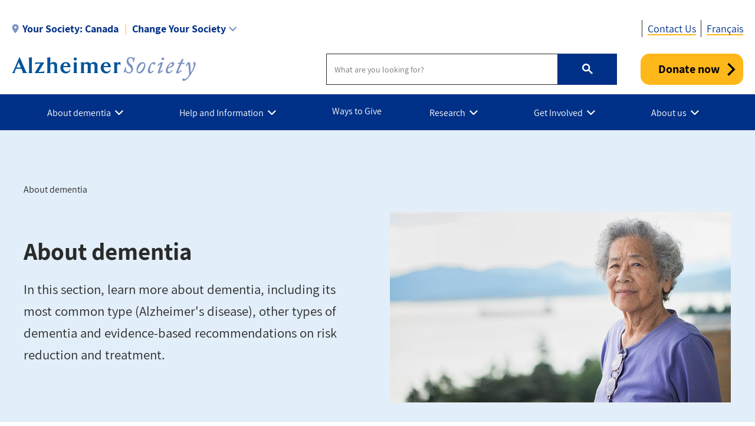

--- FILE ---
content_type: text/html; charset=UTF-8
request_url: https://alzheimer.ca/en/about-dementia
body_size: 18037
content:
<!DOCTYPE html>
<html lang="en" dir="ltr" prefix="content: http://purl.org/rss/1.0/modules/content/  dc: http://purl.org/dc/terms/  foaf: http://xmlns.com/foaf/0.1/  og: http://ogp.me/ns#  rdfs: http://www.w3.org/2000/01/rdf-schema#  schema: http://schema.org/  sioc: http://rdfs.org/sioc/ns#  sioct: http://rdfs.org/sioc/types#  skos: http://www.w3.org/2004/02/skos/core#  xsd: http://www.w3.org/2001/XMLSchema# ">
  <head>
    <meta name="msvalidate.01" content="3F81C47E905ED28ECEDE9D4E5B9E7822" />
    <!-- Google Tag Manager -->
    <script>(function(w,d,s,l,i){w[l]=w[l]||[];w[l].push({'gtm.start':
    new Date().getTime(),event:'gtm.js'});var f=d.getElementsByTagName(s)[0],
    j=d.createElement(s),dl=l!='dataLayer'?'&l='+l:'';j.async=true;j.src=
    'https://www.googletagmanager.com/gtm.js?id='+i+dl;f.parentNode.insertBefore(j,f);
    })(window,document,'script','dataLayer','GTM-TF44ZGV');</script>
    <!-- End Google Tag Manager -->  
    <meta charset="utf-8" />
<link rel="canonical" href="https://alzheimer.ca/en/about-dementia" />
<meta name="description" content="In this section, learn more about dementia, including its most common type (Alzheimer&#039;s disease), other types of dementia and evidence-based recommendations on risk reduction and treatment." />
<meta property="og:site_name" content="Alzheimer Society of Canada" />
<meta property="og:url" content="https://alzheimer.ca/en/about-dementia" />
<meta property="og:title" content="About dementia" />
<meta property="og:description" content="In this section, learn more about dementia, including its most common type (Alzheimer&#039;s disease), other types of dementia and evidence-based recommendations on risk reduction and treatment." />
<meta property="og:image" content="https://alzheimer.ca/sites/default/files/2020-07/senior-woman-looking-at-the-horizon.jpg" />
<meta name="twitter:card" content="summary_large_image" />
<meta name="twitter:description" content="In this section, learn more about dementia, including its most common type (Alzheimer&#039;s disease), other types of dementia and evidence-based recommendations on risk reduction and treatment." />
<meta name="twitter:site" content="@AlzCanada" />
<meta name="twitter:title" content="About dementia" />
<meta name="twitter:creator" content="@AlzCanada" />
<meta name="twitter:url" content="https://alzheimer.ca/en/about-dementia" />
<meta name="twitter:image" content="https://alzheimer.ca/sites/default/files/2020-07/senior-woman-looking-at-the-horizon.jpg" />
<meta name="Generator" content="Drupal 9 (https://www.drupal.org)" />
<meta name="MobileOptimized" content="width" />
<meta name="HandheldFriendly" content="true" />
<meta name="viewport" content="width=device-width, initial-scale=1.0" />
<link rel="icon" href="/themes/custom/alz_base/favicon.ico" type="image/vnd.microsoft.icon" />
<link rel="alternate" hreflang="en" href="https://alzheimer.ca/en/about-dementia" />
<link rel="alternate" hreflang="fr" href="https://alzheimer.ca/fr/propos-des-troubles-neurocognitifs" />

    <title>About dementia | Alzheimer Society of Canada</title>
    <link rel="stylesheet" media="all" href="/core/assets/vendor/jquery.ui/themes/base/core.css?t8w3bv" />
<link rel="stylesheet" media="all" href="/core/assets/vendor/jquery.ui/themes/base/controlgroup.css?t8w3bv" />
<link rel="stylesheet" media="all" href="/core/assets/vendor/jquery.ui/themes/base/checkboxradio.css?t8w3bv" />
<link rel="stylesheet" media="all" href="/core/assets/vendor/jquery.ui/themes/base/resizable.css?t8w3bv" />
<link rel="stylesheet" media="all" href="/core/assets/vendor/jquery.ui/themes/base/button.css?t8w3bv" />
<link rel="stylesheet" media="all" href="/core/assets/vendor/jquery.ui/themes/base/dialog.css?t8w3bv" />
<link rel="stylesheet" media="all" href="/core/themes/stable/css/system/components/ajax-progress.module.css?t8w3bv" />
<link rel="stylesheet" media="all" href="/core/themes/stable/css/system/components/align.module.css?t8w3bv" />
<link rel="stylesheet" media="all" href="/core/themes/stable/css/system/components/autocomplete-loading.module.css?t8w3bv" />
<link rel="stylesheet" media="all" href="/core/themes/stable/css/system/components/fieldgroup.module.css?t8w3bv" />
<link rel="stylesheet" media="all" href="/core/themes/stable/css/system/components/container-inline.module.css?t8w3bv" />
<link rel="stylesheet" media="all" href="/core/themes/stable/css/system/components/clearfix.module.css?t8w3bv" />
<link rel="stylesheet" media="all" href="/core/themes/stable/css/system/components/details.module.css?t8w3bv" />
<link rel="stylesheet" media="all" href="/core/themes/stable/css/system/components/hidden.module.css?t8w3bv" />
<link rel="stylesheet" media="all" href="/core/themes/stable/css/system/components/item-list.module.css?t8w3bv" />
<link rel="stylesheet" media="all" href="/core/themes/stable/css/system/components/js.module.css?t8w3bv" />
<link rel="stylesheet" media="all" href="/core/themes/stable/css/system/components/nowrap.module.css?t8w3bv" />
<link rel="stylesheet" media="all" href="/core/themes/stable/css/system/components/position-container.module.css?t8w3bv" />
<link rel="stylesheet" media="all" href="/core/themes/stable/css/system/components/progress.module.css?t8w3bv" />
<link rel="stylesheet" media="all" href="/core/themes/stable/css/system/components/reset-appearance.module.css?t8w3bv" />
<link rel="stylesheet" media="all" href="/core/themes/stable/css/system/components/resize.module.css?t8w3bv" />
<link rel="stylesheet" media="all" href="/core/themes/stable/css/system/components/sticky-header.module.css?t8w3bv" />
<link rel="stylesheet" media="all" href="/core/themes/stable/css/system/components/system-status-counter.css?t8w3bv" />
<link rel="stylesheet" media="all" href="/core/themes/stable/css/system/components/system-status-report-counters.css?t8w3bv" />
<link rel="stylesheet" media="all" href="/core/themes/stable/css/system/components/system-status-report-general-info.css?t8w3bv" />
<link rel="stylesheet" media="all" href="/core/themes/stable/css/system/components/tabledrag.module.css?t8w3bv" />
<link rel="stylesheet" media="all" href="/core/themes/stable/css/system/components/tablesort.module.css?t8w3bv" />
<link rel="stylesheet" media="all" href="/core/themes/stable/css/system/components/tree-child.module.css?t8w3bv" />
<link rel="stylesheet" media="all" href="/modules/contrib/webform/css/webform.element.message.css?t8w3bv" />
<link rel="stylesheet" media="all" href="/core/assets/vendor/jquery.ui/themes/base/theme.css?t8w3bv" />
<link rel="stylesheet" media="all" href="/modules/contrib/calendar/css/calendar.css?t8w3bv" />
<link rel="stylesheet" media="all" href="/modules/contrib/calendar/css/calendar_multiday.css?t8w3bv" />
<link rel="stylesheet" media="all" href="/modules/contrib/ckeditor_accordion/css/ckeditor-accordion.css?t8w3bv" />
<link rel="stylesheet" media="all" href="/modules/contrib/webform/css/webform.ajax.css?t8w3bv" />
<link rel="stylesheet" media="all" href="/modules/contrib/webform/css/webform.theme.classy.css?t8w3bv" />
<link rel="stylesheet" media="all" href="/core/themes/stable/css/core/assets/vendor/normalize-css/normalize.css?t8w3bv" />
<link rel="stylesheet" media="all" href="/core/themes/stable/css/core/normalize-fixes.css?t8w3bv" />
<link rel="stylesheet" media="all" href="/core/themes/classy/css/components/action-links.css?t8w3bv" />
<link rel="stylesheet" media="all" href="/core/themes/classy/css/components/breadcrumb.css?t8w3bv" />
<link rel="stylesheet" media="all" href="/core/themes/classy/css/components/button.css?t8w3bv" />
<link rel="stylesheet" media="all" href="/core/themes/classy/css/components/collapse-processed.css?t8w3bv" />
<link rel="stylesheet" media="all" href="/core/themes/classy/css/components/container-inline.css?t8w3bv" />
<link rel="stylesheet" media="all" href="/core/themes/classy/css/components/details.css?t8w3bv" />
<link rel="stylesheet" media="all" href="/core/themes/classy/css/components/exposed-filters.css?t8w3bv" />
<link rel="stylesheet" media="all" href="/core/themes/classy/css/components/field.css?t8w3bv" />
<link rel="stylesheet" media="all" href="/core/themes/classy/css/components/form.css?t8w3bv" />
<link rel="stylesheet" media="all" href="/core/themes/classy/css/components/icons.css?t8w3bv" />
<link rel="stylesheet" media="all" href="/core/themes/classy/css/components/inline-form.css?t8w3bv" />
<link rel="stylesheet" media="all" href="/core/themes/classy/css/components/item-list.css?t8w3bv" />
<link rel="stylesheet" media="all" href="/core/themes/classy/css/components/link.css?t8w3bv" />
<link rel="stylesheet" media="all" href="/core/themes/classy/css/components/links.css?t8w3bv" />
<link rel="stylesheet" media="all" href="/core/themes/classy/css/components/menu.css?t8w3bv" />
<link rel="stylesheet" media="all" href="/core/themes/classy/css/components/more-link.css?t8w3bv" />
<link rel="stylesheet" media="all" href="/core/themes/classy/css/components/pager.css?t8w3bv" />
<link rel="stylesheet" media="all" href="/core/themes/classy/css/components/tabledrag.css?t8w3bv" />
<link rel="stylesheet" media="all" href="/core/themes/classy/css/components/tableselect.css?t8w3bv" />
<link rel="stylesheet" media="all" href="/core/themes/classy/css/components/tablesort.css?t8w3bv" />
<link rel="stylesheet" media="all" href="/core/themes/classy/css/components/tabs.css?t8w3bv" />
<link rel="stylesheet" media="all" href="/core/themes/classy/css/components/textarea.css?t8w3bv" />
<link rel="stylesheet" media="all" href="/core/themes/classy/css/components/ui-dialog.css?t8w3bv" />
<link rel="stylesheet" media="all" href="/core/themes/classy/css/components/messages.css?t8w3bv" />
<link rel="stylesheet" media="all" href="/core/themes/classy/css/components/progress.css?t8w3bv" />
<link rel="stylesheet" media="all" href="/core/themes/classy/css/components/dialog.css?t8w3bv" />
<link rel="stylesheet" media="all" href="/core/themes/classy/css/components/node.css?t8w3bv" />
<link rel="stylesheet" media="all" href="/themes/custom/alz_base/css/normalize-min.css?t8w3bv" />
<link rel="stylesheet" media="all" href="/themes/custom/alz_base/css/style.css?t8w3bv" />
<link rel="stylesheet" media="all" href="/themes/custom/alz_base/css/custom.css?t8w3bv" />
<link rel="stylesheet" media="print" href="/themes/custom/alz_base/css/print.css?t8w3bv" />
<link rel="stylesheet" media="all" href="/themes/custom/alz_base/css/fp2024.css?t8w3bv" />
<link rel="stylesheet" media="all" href="/themes/custom/alz_base/css/fp2024hf.css?t8w3bv" />
<link rel="stylesheet" media="all" href="/themes/custom/alz_base/css/full-width-layout.css?t8w3bv" />
<link rel="stylesheet" media="all" href="/themes/custom/alz_base/js/menu/menu.css?t8w3bv" />

    
    <meta http-equiv="Content-Security-Policy" content="upgrade-insecure-requests">
  </head>
  <body class="path-node page-node-type-basic-page">
    <!-- Google Tag Manager (noscript) -->
    <noscript><iframe src="https://www.googletagmanager.com/ns.html?id=GTM-TF44ZGV"
    height="0" width="0" style="display:none;visibility:hidden"></iframe></noscript>
    <!-- End Google Tag Manager (noscript) -->  
        <a href="#main-content" class="visually-hidden focusable skip-link">
      Skip to main content
    </a>
    
      <div class="dialog-off-canvas-main-canvas" data-off-canvas-main-canvas>
    
<div class="admin-container">
  

  

  <div data-drupal-messages-fallback class="hidden"></div>

</div>

<div class="global-container">

  <header id="global-header">
    
    
          


 
  
      
    <div id="block-alert-canada" class="block block-society-alert-blocks block-alert-canada-block">
  
    
      
<div id="global-header__alert"><div class="container"><p class="alert__message"></p><div class="alert__link"></div></div></div>
  </div>


  





<section id="global-header__utility">

  <div class="container">

              



 
  
      
    <div id="selector__selector-canada-block" class="selector__society-selector-blocks">
  
    
      
<h2 class="js-expandmore"><span class="wrap"><span class="wrapper"><span class="current-society"><span class="current-society--label label">Your Society:</span><strong>Canada</strong></span><span class="change-society">Change Your Society</span></span></span></h2><div class="js-to_expand"><div class="wrapper"><div class="selector__current"><address><strong><a href="/en">Alzheimer Society of Canada</a></strong><br>20 Eglinton Avenue West, 16th Floor<br>Toronto, Ontario M4R 1K8<br><div class="get-directions"><a href="https://www.google.com/maps/place/20+Eglinton+Avenue+West,+16th+Floor++Toronto,+Ontario,+M4R+1K8">Get directions</a></div><div class="phone"><span class="label">Phone:</span><a href="tel:416-488-8772">416-488-8772</a></div><div class="email"><span class="label">Email:</span><a href="/cdn-cgi/l/email-protection#3851565e5778595442505d51555d4a165b59"><span class="__cf_email__" data-cfemail="ddb4b3bbb29dbcb1a7b5b8b4b0b8aff3bebc">[email&#160;protected]</span></a></div></address><ul><li><a href="/en/contact">Contact us</a></li><li><a href="/en/help-and-support/programs-services">Our programs and services</a></li><li><a href="/en/whats-happening/event-calendar">See what's happening</a></li></ul></div><div class="selector__listing"><strong>Provincial Societies:</strong><ul><li><a class="province-selector" data-society="canada" href="/en/">Canada - National site</a></li><li><a class="province-selector" data-society="alberta" href="/ab/en/">Alberta and Northwest Territories</a></li><li><a class="province-selector" data-society="bc" href="/bc/en/">British Columbia</a></li><li><a href="https://alzheimer.mb.ca/" target="_blank">Manitoba</a></li><li><a class="province-selector" data-society="new brunswick" href="/nb/en/">New Brunswick</a></li><li><a class="province-selector" data-society="nl" href="/nl/en/">Newfoundland and Labrador</a></li><li><a class="province-selector" data-society="ns" href="/ns/en/">Nova Scotia</a></li><li><a class="province-selector" data-society="ontario" href="/on/en/">Ontario</a></li><li><a class="province-selector" data-society="pei" href="/pei/en/">Prince Edward Island</a></li><li><a class="province-selector" data-society="federationquebecoise" href="/federationquebecoise/en/">Quebec</a></li><li><a class="province-selector" data-society="saskatchewan" href="/sk/en/">Saskatchewan</a></li></ul></div></div></div>
  </div>
    <div  id="branding__phone-canada-block" class="branding__society-phone-blocks">
  
    
      
<a class="call" href="tel:" title="Call us"><span></span></a>
  </div>
    

<nav role="navigation" aria-labelledby="block-utility-canada-menu" id="menu__utility-canada-block" class="menu__society-utility-blocks">
            
  <h2 class="visually-hidden" id="block-utility-canada-menu">Utility - Canada</h2>
  

        

<ul><li><a href="https://alzheimer.ca/en/contact-us">Contact Us</a></li></ul>
  </nav>

  





    
              <div class="language-switcher-language-url block block-language block-language-blocklanguage-interface" id="block-languageswitcher" role="navigation">
  
    
      <ul class="links"><li hreflang="en" data-drupal-link-system-path="node/231" class="en is-active"><a href="/en/about-dementia" class="language-link is-active" hreflang="en" data-drupal-link-system-path="node/231">English</a></li><li hreflang="fr" data-drupal-link-system-path="node/231" class="fr"><a href="/fr/propos-des-troubles-neurocognitifs" class="language-link" hreflang="fr" data-drupal-link-system-path="node/231">Français</a></li></ul>
  </div>

      
        
  </div>
</section>

<section id="global-header__branding">

  <div class="container">

    <div id="branding__logo">

                




<a rel="home"  title="Alzheimer Society of Canada" href="https://alzheimer.ca/en">

  <picture>
          <source srcset="/themes/custom/alz_base/logo.png, /themes/custom/alz_base/logo@2x.png 2x">
      <img src="/themes/custom/alz_base/logo.png" alt="Alzheimer Society of Canada">
      </picture>  

</a>
    </div>

    <div id="branding__menu-toggle">

      <a href="https://alzheimer.ca/en" class="triggerlink closed">

        MENU

      </a>

    </div>

              


 
  
          
    <div id="branding__search-canada-block" class="branding__society-search-blocks">
  
    
      
<script data-cfasync="false" src="/cdn-cgi/scripts/5c5dd728/cloudflare-static/email-decode.min.js"></script><script async src="https://cse.google.com/cse.js?cx=017137746450529000707:tivg6puiz-o"></script><div class="gcse-searchbox-only" data-resultsUrl="https://alzheimer.ca/en/search"></div>
  </div>
    <div  id="branding__phone-canada-block" class="branding__society-phone-blocks">
  
    
      
<a class="call" href="tel:" title="Call us"><span></span></a>
  </div>
    <div id="branding__donate-canada-block" class="canada__branding__society-donate-blocks">
  
    
      
<a class="donate-button" href="https://alzheimercanada.donorsupport.co/page/C10_2026?_lang=en&amp;utm_campaign=C10_2026&amp;utm_medium=donatebutton_en&amp;utm_source=Website&amp;utm_content=donatenow_en">Donate now</a>
  </div>

  





  </div>

</section>

<section id="global-header__menu">
  <span data-nosnippet>
            


 
  
      
    <div id="menu__menu-canada-block" class="menu__society-menu-blocks">
  
    
      

<div class="item-list--menu"><ul id="topmenu"><li class="heading has_children"><a href="https://alzheimer.ca/en/about-dementia"><span>About dementia</span></a><div class="submenucontainer"><ul class="submenu"><li class="has_children"><a href="https://alzheimer.ca/en/about-dementia/what-dementia">What is dementia?</a><ul class="innermenu"><li><a href="https://alzheimer.ca/en/about-dementia/what-dementia">What is dementia?</a><span>The term "dementia" doesn't actually refer to one, specific disease. Rather, it's an overall term for a set of symptoms that are caused by disorders affecting the brain.</span></li><li><a href="https://alzheimer.ca/en/about-dementia/what-dementia/common-questions-about-dementia">Common questions about dementia</a><span>Get the answers to the most common questions about dementia.</span></li><li><a href="https://alzheimer.ca/en/about-dementia/what-dementia/dementia-numbers-canada">Dementia numbers in Canada</a><span>The Alzheimer Society is committed to providing accurate and reliable data on dementia in Canada. Statistics listed on this page are the most current available and are updated periodically when new reports and studies are issued.</span></li><li><a href="https://alzheimer.ca/en/research/reports-dementia">Reports on dementia</a><span>Understand dementia and its impact in Canada and around the world.</span></li><li class="last"><a href="https://alzheimer.ca/en/about-dementia/other-types-dementia/young-onset-dementia">Young onset dementia</a><span>When symptoms of dementia start before the age of 65, we use the term "young onset dementia."</span></li></li></ul><li class="has_children"><a href="https://alzheimer.ca/en/about-dementia/what-alzheimers-disease">What is Alzheimer's disease?</a><ul class="innermenu"><li><a href="https://alzheimer.ca/en/about-dementia/what-alzheimers-disease">What is Alzheimer's disease?</a><span>Alzheimer's disease is a chronic neurodegenerative disease that destroys brain cells, causing thinking ability and memory to deteriorate over time. Alzheimer's disease is not a normal part of aging, and is irreversible.</span></li><li><a href="https://alzheimer.ca/en/about-dementia/what-alzheimers-disease/history-behind-alzheimers-disease">The history behind Alzheimer's disease</a><span>While Alzheimer's has always been with us, attempts to understand and identify the disease and its impact didn't come about until very recently in human history.</span></li><li><a href="https://alzheimer.ca/en/about-dementia/what-alzheimers-disease/difference-between-alzheimers-disease-other-dementias">The difference between Alzheimer's disease and other dementias</a><span>Alzheimer's disease and dementia do not mean the same thing. Understand the difference on this page.</span></li><li><a href="https://alzheimer.ca/en/about-dementia/what-alzheimers-disease/how-alzheimers-disease-changes-brain">How Alzheimer's disease changes the brain</a><span>Alzheimer's disease can change the brain in many different ways, On this page, read about some of the changes you may expect as the disease progresses.</span></li><li><a href="https://alzheimer.ca/en/about-dementia/what-alzheimers-disease/stages-alzheimers-disease">The stages of Alzheimer's disease</a><span>Alzheimer's disease is usually described in terms of stages, indicating the severity of the symptoms. Learn about the stages on this page, from early stage to end of life.</span></li><li class="last"><a href="https://alzheimer.ca/en/about-dementia/what-alzheimers-disease/genetic-testing-alzheimers-disease">Genetic testing and Alzheimer's disease</a><span>Genetic testing can sometimes help identify whether a person has a high or low chance of developing Alzheimer's disease. On this page, find out more about genetic testing for Alzheimer's and whether it applies to you.</span></li></li></ul><li class="has_children"><a href="https://alzheimer.ca/en/about-dementia/other-types-dementia">Other types of dementia</a><ul class="innermenu"><li><a href="https://alzheimer.ca/en/about-dementia/other-types-dementia">Other types of dementia</a><span>While Alzheimer's disease is the most common type of dementia, there are other types as well. Learn about them here.</span></li><li><a href="https://alzheimer.ca/en/about-dementia/other-types-dementia/young-onset-dementia">Young onset dementia</a><span>When symptoms of dementia start before the age of 65, we use the term "young onset dementia."</span></li><li><a href="https://alzheimer.ca/en/about-dementia/other-types-dementia/vascular-dementia">Vascular dementia</a><span>The most common type of dementia after Alzheimer's disease, vascular dementia occurs when the brain’s blood supply is blocked or damaged, causing brain cells to be deprived of oxygen and die.</span></li><li><a href="https://alzheimer.ca/en/about-dementia/other-types-dementia/lewy-body-dementia">Lewy body dementia</a><span>Dementia with Lewy bodies – caused by abnormal 'Lewy bodies' deposits of protein called alpha-synuclein inside of the brain's nerve cells –  shares many similarities with Parkinson’s disease.</span></li><li><a href="https://alzheimer.ca/en/about-dementia/other-types-dementia/frontotemporal-dementia">Frontotemporal dementia</a><span>Frontotemporal dementia is an umbrella term for a group of rare disorders that primarily affect the areas of the brain associated with personality and behaviour.</span></li><li><a href="https://alzheimer.ca/en/about-dementia/other-types-dementia/mixed-dementia">Mixed dementia</a><span>It's possible for someone to have more than one type of dementia. When this happens, it's known as mixed dementia.</span></li><li><a href="https://alzheimer.ca/en/about-dementia/other-types-dementia/late-nc">LATE-NC</a><span>Limbic-predominant age-related TDP-43 encephalopathy (or LATE-NC) is the most recently identified form of dementia, noted for its close similarity to Alzheimer’s.</span></li><li><a href="https://alzheimer.ca/en/about-dementia/other-types-dementia/rare-types-dementia">Rare types of dementia</a><span>There are many conditions that, in rare cases, can lead to dementia. Learn about them in this section.</span></li><li class="last"><a href="https://alzheimer.ca/en/about-dementia/other-types-dementia/conditions-related-dementia">Conditions related to dementia</a><span>Learn about conditions similar to dementia in this section.</span></li></li></ul><li class="has_children"><a href="https://alzheimer.ca/en/about-dementia/do-i-have-dementia">Do I have dementia?</a><ul class="innermenu"><li><a href="https://alzheimer.ca/en/about-dementia/do-i-have-dementia">Do I have dementia?</a><span>If you're unsure whether you have dementia, this section will help you. Get answers to common questions.  Learn about dementia symptoms and possible signs, as well as how dementia differs from normal aging. Know when it may be time to seek a diagnosis.</span></li><li><a href="https://alzheimer.ca/en/about-dementia/do-i-have-dementia/10-warning-signs-dementia">The 10 warning signs of dementia</a><span>Whether you’re concerned for yourself or someone you care about, it's important to know the warning signs of dementia so you can ensure an early diagnosis. Here are 10 of the most common warning signs for dementia.</span></li><li><a href="https://alzheimer.ca/en/about-dementia/do-i-have-dementia/differences-between-normal-aging-dementia">The differences between normal aging and dementia</a><span>If you are experiencing difficulties with memory, know that they may not be signs of dementia. It could be memory loss as a part of normal aging.</span></li><li class="last"><a href="https://alzheimer.ca/en/about-dementia/do-i-have-dementia/how-get-tested-dementia-tips-individuals-families-friends">How to get tested for dementia: Tips for individuals, families and friends</a><span>If you or someone you know is concerned about having dementia, it’s important that you can identify the warning signs, know when to talk to your doctor and understand how dementia is diagnosed. Follow these steps.</span></li></li></ul><li class="has_children"><a href="https://alzheimer.ca/en/about-dementia/how-can-i-reduce-risk-dementia">How can I reduce the risk of dementia?</a><ul class="innermenu"><li><a href="https://alzheimer.ca/en/about-dementia/how-can-i-reduce-risk-dementia">How can I reduce the risk of dementia?</a><span>There is no sure way to prevent dementia. Some risk factors cannot be controlled. But research suggests that you can manage other risk factors.</span></li><li><a href="https://alzheimer.ca/en/about-dementia/how-can-i-reduce-risk-dementia/brain-healthy-tips-reduce-your-risk-dementia">Brain-healthy tips to reduce your risk of dementia</a><span>This page lists evidence-based tips and strategies to help you lead a healthy, balanced lifestyle that protects your brain and reduces your risk of dementia.</span></li><li><a href="https://alzheimer.ca/en/about-dementia/how-can-i-prevent-dementia/diabetes">Diabetes and dementia</a><span>What's the connection between diabetes and dementia? Learn more about this particular risk factor for dementia.</span></li><li><a href="https://alzheimer.ca/en/about-dementia/how-can-i-reduce-risk-dementia/risk-factors-dementia">Risk factors for dementia</a><span>When it comes to dementia, there are risk factors you can change, and risk factors you cannot. Learn about both types on this page, as well as unproven risks that need more evidence to be considered valid.</span></li><li><a href="https://alzheimer.ca/en/about-dementia/how-can-i-reduce-risk-dementia/10-ways-reduce-your-risk-dementia">10 Ways to Reduce Your Risk of Dementia</a><span>While some dementia risk factors, like genetics, may not be changeable, you can take action to reduce your risk of developing Alzheimer’s disease and other dementias, with these tips!</span></li><li class="last"><a href="https://alzheimer.ca/en/about-dementia/how-can-i-prevent-dementia/12-brain-health-actions-landmark-study">12 actions for a healthier brain at any age</a><span>Staying socially active, being physically active and having a sense of purpose — all of these and more can help improve brain health in any phase of life.</span></li></li></ul><li class="has_children"><a href="https://alzheimer.ca/en/about-dementia/dementia-treatment-options-developments">Dementia treatment options & developments</a><ul class="innermenu"><li><a href="https://alzheimer.ca/en/about-dementia/dementia-treatment-options-developments">Dementia treatment options & developments</a><span>For most forms and cases of dementia, there are currently no treatments that can reverse cognitive decline. However, there are approaches you can take that can help you manage symptoms and maintain your quality of life for as long as possible.</span></li><li><a href="https://alzheimer.ca/en/about-dementia/dementia-treatment-options-developments/medications-for-alzheimers">Medications approved for Alzheimer's disease in Canada</a><span>There are no treatments today that can cure Alzheimer’s disease. However, there are four medications approved by Health Canada that can help with symptom management.</span></li><li><a href="https://alzheimer.ca/en/about-dementia/how-can-i-treat-dementia/what-aducanumab">What is aducanumab?</a><span>Aducanumab is the newest and most promising clinical treatment for Alzheimer’s disease in nearly two decades. Find answers to some of our most frequently asked questions about aducanumab below.</span></li><li><a href="https://alzheimer.ca/en/about-dementia/dementia-treatment-options-developments/health-canada-approves-lecanemab">Health Canada Approves Lecanemab</a><span>The Alzheimer Society of Canada responds to Health Canada's decision to approve Alzheimer's disease medication lecanemab.</span></li><li><a href="https://alzheimer.ca/en/about-dementia/how-can-i-treat-dementia/alternative-treatments-dementia">Alternative treatments for dementia</a><span>There are other ways to treat dementia that don't involve taking medications. However, it's important to know which alternative treatments have the evidence that proves that they are effective.</span></li><li><a href="https://alzheimer.ca/en/about-dementia/how-can-i-treat-dementia/dementia-drug-regulatory-process">What is the process for approving dementia drugs in Canada?</a><span>Learn about the rigorous process to get a potential treatment for dementia approved.</span></li><li><a href="https://alzheimer.ca/en/about-dementia/dementia-treatment-options-developments/cannabis-treatment-dementia">Cannabis and the treatment of dementia</a><span>While there is ongoing promising research on the effects of cannabis, there is currently no evidence that cannabis is useful for the treatment or prevention of Alzheimer’s disease.</span></li><li class="last"><a href="https://alzheimer.ca/en/about-dementia/how-can-i-treat-dementia/risk-using-antipsychotic-medications-treat-dementia">The risk of using antipsychotic medications to treat dementia</a><span>The Alzheimer Society recommends that antipsychotics only be used as a last resort to treat behavioural and psychological symptoms of dementia, especially in older adults. Instead, person-centred care is recommended as a first measure.</span></li></li></ul><li class="has_children"><a href="https://alzheimer.ca/en/about-dementia/stigma-against-dementia">Stigma against dementia</a><ul class="innermenu"><li><a href="https://alzheimer.ca/en/about-dementia/stigma-against-dementia">Stigma against dementia</a><span>Stigma is one of the biggest barriers for people living with dementia to live fully with dignity and respect. Help us fight stigma by learning more about its effects and taking steps to reduce its impact.</span></li><li><a href="https://alzheimer.ca/en/about-dementia/stigma-against-dementia/what-does-stigma-against-dementia-look">What does stigma against dementia look like?</a><span>Stigma not only hurts people living with dementia, it discourages their families from confiding in others or getting the support they need. On this page, learn how to recognize stigma against dementia.</span></li><li><a href="https://alzheimer.ca/en/about-dementia/stigma-against-dementia/myths-realities-dementia">Myths and realities of dementia</a><span>Myths and misconceptions about Alzheimer's disease and dementia abound – what it is, who gets it, and how it affects the people who have it. These myths stand in the way of understanding the disease and helping those affected.</span></li><li><a href="https://alzheimer.ca/en/about-dementia/stigma-against-dementia/10-easy-ways-fight-stigma-against-dementia">10 easy ways to fight stigma against dementia</a><span>Fighting stigma is easier than you think. Learn how you can make a positive impact on the lives of people living with dementia.</span></li><li class="last"><a href="https://alzheimer.ca/en/about-dementia/stigma-against-dementia/alzheimers-awareness-month">Alzheimer's Awareness Month</a><span>January is Alzheimer's Awareness Month in Canada. Learn what that means and how you can get involved.</span></li></li></ul><li class="last"><a href="https://alzheimer.ca/en/about-dementia/indigenous-peoples-and-dementia">Dementia information for Indigenous Peoples</a></ul><ul class="description--panel"><li><a class="panel-link" href="https://alzheimer.ca/en/about-dementia">About dementia</a><span>In this section, learn more about dementia, including its most common type (Alzheimer's disease), other types of dementia and evidence-based recommendations on risk reduction and treatment.</span></li></ul><div class="infobox"></div></li><li class="heading has_children"><a href="https://alzheimer.ca/en/help-information"><span>Help and Information</span></a><div class="submenucontainer"><ul class="submenu"><li><a href="https://alzheimer.ca/en/help-support/find-your-areas-alzheimer-society">Find your area’s Alzheimer Society</a><li class="has_children"><a href="https://alzheimer.ca/en/help-information/programs-services">Programs and services</a><ul class="innermenu"><li><a href="https://alzheimer.ca/en/help-information/programs-services">Programs and services</a><span>The Alzheimer Society can help you face dementia. Use this page as your guide to find support programs, dementia education and resources, referral services and more.</span></li><li><a href="https://alzheimer.ca/en/help-support/programs-services/first-link">First Link<sup>®</sup></a><span>If you're affected by dementia, know you are not alone. The Alzheimer Society is your First Link to a community of support, expertise and more.</span></li><li class="last"><a href="https://alzheimer.ca/en/help-support/programs-services/find-support">Find support</a><span>With programs and services available across Canada, the Alzheimer Society supports people with dementia, their families, caregivers, and healthcare providers.</span></li></li></ul><li class="has_children"><a href="https://alzheimer.ca/en/help-support/dementia-resources">Dementia resources</a><ul class="innermenu"><li><a href="https://alzheimer.ca/en/help-support/dementia-resources">Dementia resources</a><span>Looking for more information on dementia? Get brochures, videos, our recommendations for assistive products and more.</span></li><li><a href="https://alzheimer.ca/en/help-support/dementia-resources/national-resource-library">National resource library</a><span>Browse our resource library to learn more about dementia. We cover a wide range of topics and audiences.</span></li><li><a href="https://alzheimer.ca/en/help-support/dementia-resources/more-languages">Dementia information in Chinese, Punjabi and more languages</a><span>Mandarin, Cantonese and Punjabi are some of the most-spoken languages in Canada. Find essential facts about dementia in multiple languages here.</span></li><li><a href="https://alzheimer.ca/en/help-support/dementia-resources/shopping-assistive-products">Shopping for assistive products</a><span>Assistive devices can help individuals perform a task that they might otherwise be unable to do, or simply make the task easier and safer to perform.</span></li><li><a href="https://alzheimer.ca/en/help-information/dementia-resources/video-resources">Video resources</a><span>These videos can help you understand more about dementia, know what to expect and how to provide dementia care.</span></li><li><a href="https://alzheimer.ca/en/help-information/dementia-resources/dementia-talks-canada">Dementia Talks! Canada</a><span>A new digital discussion series that centers the conversation on dementia, with researchers and people with lived experience sharing their stories, tips and insights.</span></li><li class="last"><a href="https://alzheimer.ca/en/help-information/dementia-resources/top-tips-finding-reliable-dementia-health-information">Top tips for finding reliable dementia health information</a><span>Is the dementia information you’re reading trustworthy? These 5 tips will help you decide.</span></li></li></ul><li class="has_children"><a href="https://alzheimer.ca/en/help-information/im-living-dementia">I'm living with dementia</a><ul class="innermenu"><li><a href="https://alzheimer.ca/en/help-information/im-living-dementia">I'm living with dementia</a><span>Our mission is to support you. The Alzheimer Society can provide you with the information and resources to help you manage your diagnosis, assert your rights, live well with dementia, plan for your future and more.</span></li><li><a href="https://alzheimer.ca/en/help-information/im-living-dementia/first-steps-after-diagnosis">First steps after diagnosis</a><span>You've likely been worried and anxious about the changes you're seeing in yourself. Now that you've been diagnosed, know that there are education and resources to support you. Learn the first steps to living well with dementia.</span></li><li><a href="https://alzheimer.ca/en/help-information/im-living-dementia/talking-about-your-diagnosis">Talking about your diagnosis</a><span>If you've just been diagnosed with dementia, you may need some time before sharing the news – or you may want to talk about it right away. However your approach, this page can help you with strategies for communication.</span></li><li><a href="https://alzheimer.ca/en/help-information/im-living-dementia/managing-changes-your-abilities">Managing the changes in your abilities</a><span>Dementia impacts your cognitive, emotional, physical and social abilities. Understand how these changes can affect you, and know how you can prepare and adjust accordingly to live well with dementia.</span></li><li><a href="https://alzheimer.ca/en/help-information/im-living-dementia/living-well-dementia">Living well with dementia</a><span>A diagnosis of dementia does not mean your life is over. This section provides you with strategies to live well with dementia, along with tips and advice from other people who are living with dementia.</span></li><li><a href="https://alzheimer.ca/en/help-support/im-living-dementia/planning-your-future">Planning for your future</a><span>As your dementia progresses, it can become difficult to make choices about your care, finances and other important decisions. However, there are a number of things you can do now to ensure your wishes are communicated, heard and respected.</span></li><li class="last"><a href="https://alzheimer.ca/en/get-involved/change-minds/canadian-charter-rights-people-dementia">Your rights as a person living with dementia</a><span>As a person living with dementia, the Charter can help you assert your rights to live free of stigma, benefit from all of Canada's civic and legal rights, participate in policies that affect you and more.</span></li></li></ul><li class="has_children"><a href="https://alzheimer.ca/en/help-information/im-caring-person-living-dementia">I'm caring for a person living with dementia</a><ul class="innermenu"><li><a href="https://alzheimer.ca/en/help-information/im-caring-person-living-dementia">I'm caring for a person living with dementia</a><span>Understanding dementia and its progression is important to ensure that both you and the person living with dementia can live as well as possible. We have the resources to support you and the person you care for.</span></li><li><a href="https://alzheimer.ca/en/help-support/im-caring-person-living-dementia/young-caregivers">Young caregivers</a><span>Kids, teens and young adults do help care for people living with dementia. Here are tips and advice for these young caregivers in Canada.</span></li><li><a href="https://alzheimer.ca/en/help-information/im-caring-person-living-dementia/what-expect-persons-dementia-progresses">What to expect as the person's dementia progresses</a><span>Caring for someone with dementia can be a great reward but it can be challenging at times. Prepare yourself by knowing what to expect.</span></li><li><a href="https://alzheimer.ca/en/help-support/im-caring-person-living-dementia/understanding-symptoms">Understanding symptoms</a><span>Dementia can affect the personality and behaviour of the person living with the disease. Learn more about understanding and responding to these changes associated with dementia.</span></li><li><a href="https://alzheimer.ca/en/help-support/im-caring-person-living-dementia/looking-after-yourself">Looking after yourself</a><span>Providing care for someone living with dementia takes a tremendous toll on the physical and emotional health of the primary caregiver, yet many caregivers often don't recognize the warning signs, or deny its effects on their health.</span></li><li><a href="https://alzheimer.ca/en/help-support/im-caring-person-living-dementia/providing-day-day-care">Providing day-to-day care</a><span>You want to make every day the best day possible. Caring for someone with dementia can be a great reward but it can be challenging at times.  Prepare yourself with these tips.</span></li><li><a href="https://alzheimer.ca/en/help-information/im-caring-person-living-dementia/ensuring-safety-security">Ensuring safety and security</a><span>Dementia can affect a person’s physical abilities and mental acuity. Learn more about protecting yourself or a family member who has dementia.</span></li><li><a href="https://alzheimer.ca/en/help-support/im-caring-person-living-dementia/long-distance-caregiving">Long distance caregiving</a><span>Today, family members often live at some distance from each other. When a relative needs increasing support, caring from a distance presents additional and special problems.</span></li><li><a href="https://alzheimer.ca/en/help-information/im-caring-person-living-dementia/long-term-care">Long-term care</a><span>When a person living with dementia needs full time support, moving to a long-term care home may be the next step for you and your family.</span></li><li><a href="https://alzheimer.ca/en/help-support/im-caring-person-living-dementia/end-life-care">End-of-life care</a><span>The needs of people with dementia at the end of life are unique and require special considerations. This section can help you prepare for end of life, make some of the difficult decisions you may face, and cope with the grief and loss you might experience</span></li><li class="last"><a href="https://alzheimer.ca/en/help-information/im-caring-person-living-dementia/managing-ambiguous-loss-grief">Managing ambiguous loss and grief</a><span>The issue of loss and grief is one of the most significant issues when supporting people living with dementia and their caregivers. Losses and grieving occur in different ways at all stages in the dementia caregiving journey.</span></li></li></ul><li class="has_children"><a href="https://alzheimer.ca/en/help-information/i-have-friend-or-family-member-who-lives-dementia">I have a friend or family member who lives with dementia</a><ul class="innermenu"><li><a href="https://alzheimer.ca/en/help-information/i-have-friend-or-family-member-who-lives-dementia">I have a friend or family member who lives with dementia</a><span>Someone you know – a partner, a parent, a sibling, a friend, a coworker – has dementia. What can you do to help? Learn more about dementia and how you can be dementia-friendly.</span></li><li><a href="https://alzheimer.ca/en/help-support/i-have-friend-or-family-member-who-lives-dementia/first-steps-families-after-diagnosis">First steps for families after diagnosis</a><span>Knowing the following tips may help make life easier and more enjoyable for you and the person living with dementia as well as to prepare for the future.</span></li><li><a href="https://alzheimer.ca/en/help-information/i-have-friend-or-family-member-who-lives-dementia/understanding-how-your">Understanding how your relationship may change</a><span>Dementia can change many aspects of a relationship, but not the need for love and affection.</span></li><li><a href="https://alzheimer.ca/en/help-information/i-have-friend-or-family-member-who-lives-dementia/communicating-people-living">Communicating with people living with dementia</a><span>Understand how dementia affects communication and learn some useful tips and strategies for your conversations with people living with dementia as they progress through the stages of the disease.</span></li><li><a href="https://alzheimer.ca/en/help-support/i-have-friend-or-family-member-who-lives-dementia/ways-help">Ways to help</a><span>Friends, neighbours and extended family are important sources of support for the family. Perhaps you want to help but don't know where to begin. This page will give you some ideas of how you can offer practical help and show that you care.</span></li><li><a href="https://alzheimer.ca/en/help-support/i-have-friend-or-family-member-who-lives-dementia/making-meaningful-visits">Making meaningful visits</a><span>Whether you are visiting someone with dementia every day or just once in a while, making the most of your time together will mean a more meaningful visit for both of you!</span></li><li><a href="https://alzheimer.ca/en/help-support/i-have-friend-or-family-member-who-lives-dementia/helping-children-understand-dementia">Helping children understand dementia</a><span>Dementia can be a hard concept for younger children to understand.</span></li><li><a href="https://alzheimer.ca/en/help-support/i-have-friend-or-family-member-who-lives-dementia/helping-teens-understand-dementia">Helping teens understand dementia</a><span>What are some ways you can help your teenage daughter, son, niece, nephew or cousin understand dementia, especially if someone in the family is living with it? Try out the suggestions listed on this page.</span></li><li class="last"><a href="https://alzheimer.ca/en/help-information/i-have-friend-or-family-member-who-lives-dementia/holidays-special-occasions">Holidays and special occasions</a><span>For some of us, holidays or other special life events can be stressful, particularly if you are a caregiver or a person living with dementia. Unfamiliar places, large groups of people, noise and a hectic pace can create a lot of anxiety.</span></li></li></ul><li class="has_children"><a href="https://alzheimer.ca/en/help-information/im-health-care-provider">I'm a health-care provider</a><ul class="innermenu"><li><a href="https://alzheimer.ca/en/help-information/im-health-care-provider">I'm a health-care provider</a><span>Learn more about dementia and how you can ensure quality person-centred care for people living with dementia.</span></li><li><a href="https://alzheimer.ca/en/help-support/im-healthcare-provider/making-referral-first-link">First Link® for health-care providers</a><span></span></li><li><a href="https://alzheimer.ca/en/help-support/im-healthcare-provider/national-dementia-guidelines">National Dementia Guidelines for disclosing a diagnosis</a><span></span></li><li><a href="https://alzheimer.ca/en/help-support/im-health-care-provider/dementia-diagnosis-screening-tools-health-care-providers">Dementia diagnosis and screening tools for health-care providers</a><span></span></li><li><a href="https://alzheimer.ca/en/whats-happening/news/physicians-corner-canadian-doctors-share-their-most-used-dementia-care-tools">Canadian doctors' most-used dementia care tools</a><span></span></li><li><a href="https://alzheimer.ca/en/help-support/im-healthcare-provider/providing-person-centred-care">Providing person-centred care</a><span></span></li><li><a href="https://alzheimer.ca/en/help-information/im-health-care-provider/dementia-black-community">Dementia in the Black community</a><span></span></li><li><a href="https://alzheimer.ca/en/help-information/im-health-care-provider/dementia-chinese-community">Dementia in the Chinese community</a><span></span></li><li class="last"><a href="https://alzheimer.ca/en/help-information/im-health-care-provider/-dementia/chinesecommunity">華人社區中的認知障礙症影片系列 | Dementia in the Chinese community video series</a><span></span></li></li></ul><li><a href="https://alzheimer.ca/en/help-information/im-first-responder">I'm a first responder</a><li class="last"><a href="https://alzheimer.ca/en/help-information/im-financial-professional">I'm a financial professional</a></ul><ul class="description--panel"><li><a class="panel-link" href="https://alzheimer.ca/en/help-information">Help and Information</a><span>Whether you want to learn more about the programs and services we offer, or find dementia-related information specific to your needs, the Alzheimer Society has the education and resources to help you.</span></li></ul><div class="infobox"></div></li><li class="heading"><a href="https://alzheimer.ca/en/ways-to-give">Ways to Give</a><div class="submenucontainer"><ul class="description--panel"><li><a class="panel-link" href="https://alzheimer.ca/en/ways-to-give">Ways to Give</a><span>You can help people living with dementia – it's easy! Through your Alzheimer Society, learn how to get involved through donating, fundraising, advocating, volunteering and more!</span></li></ul><div class="infobox"></div></li><li class="heading has_children"><a href="https://alzheimer.ca/en/research"><span>Research</span></a><div class="submenucontainer"><ul class="submenu"><li class="has_children"><a href="https://alzheimer.ca/en/research/about-alzheimer-society-research-program">About the Alzheimer Society Research Program</a><ul class="innermenu"><li><a href="https://alzheimer.ca/en/research/about-alzheimer-society-research-program">About the Alzheimer Society Research Program</a><span>On this page, learn more about the Alzheimer Society Research Program, including funding opportunities for researchers, when applications open and highlights from previous ASRP funded research.</span></li><li><a href="https://alzheimer.ca/en/research/information-researchers/alzheimer-society-research-program">Apply to the Alzheimer Society Research Program</a><span>Find out how to apply to the latest Research Competition and get guidelines and tips for applying.</span></li><li><a href="https://alzheimer.ca/en/research/alzheimer-society-research-program/asrp-exchange">The ASRP Exchange</a><span>The ASRP Exchange is a webinar series that features innovative, cutting-edge researchers funded through the Alzheimer Society Research Program.</span></li><li><a href="https://alzheimer.ca/en/research/alzheimer-society-research-program/asrp-supported-conferences">ASRP supported conferences</a><span>Learn about the conferences on dementia research that the Alzheimer Society Research Program supports every year.</span></li><li><a href="https://alzheimer.ca/en/research/alzheimer-society-research-program/role-citizen-reviewers-dementia-research">The role of citizen reviewers in dementia research</a><span>Citizen reviewers are people with lived experience of dementia that provide vital insight on how the Alzheimer Society prioritizes dementia research. Learn more about this important role and how you can become a citizen reviewer.</span></li><li class="last"><a href="https://alzheimer.ca/en/research/alzheimer-society-research-program/latest-funding-results">Latest funding results</a><span>Check out the projects and the researchers that received funding from the Alzheimer Society Research Program in the 2025 Research Competition.</span></li></li></ul><li><a href="https://alzheimer.ca/en/research/10-priorities-dementia-research-canada">10 priorities for dementia research in Canada</a><li class="has_children"><a href="https://alzheimer.ca/en/research/meet-our-researchers">Meet our researchers</a><ul class="innermenu"><li><a href="https://alzheimer.ca/en/research/meet-our-researchers">Meet our researchers</a><span>Recipients of the Alzheimer Society Research Program (ASRP) and other dementia researchers tell us about their projects, their inspirations and how their work can help people living with dementia and caregivers in Canada.</span></li><li class="last"><a href="https://alzheimer.ca/en/research/meet-our-researchers/indigenous-female-caregivers-experiences-loved-one-memory-loss">Indigenous female caregivers' experiences for a loved one with memory loss</a><span>In this video presentation, researcher Dr. Danielle Alcock, member of the Chippewas of Rama First Nation, talks about storytelling in the lives of female Indigenous caregivers supporting a loved one with memory loss.</span></li></li></ul><li><a href="https://alzheimer.ca/en/research/participate-research">Participate in research</a><li class="has_children"><a href="https://alzheimer.ca/en/research/information-researchers">Information for researchers</a><ul class="innermenu"><li><a href="https://alzheimer.ca/en/research/information-researchers">Information for researchers</a><span>Find out how to apply to the latest Research Competition and get guidelines and key dates for applying in this section.</span></li><li><a href="https://alzheimer.ca/en/research/information-researchers/alzheimer-society-research-program">The Alzheimer Society Research Program</a><span>Are you a researcher currently funded by the Alzheimer Society Research Program, or interested in applying? Get all the information and resources you need here.</span></li><li><a href="https://alzheimer.ca/en/research/information-researchers/how-asrp-funding-gets-determined">How ASRP funding gets determined</a><span>Understand the process that determines which research projects among the final applicants receive funding.</span></li><li><a href="https://alzheimer.ca/en/research/information-researchers/find-participants-your-study">Find participants for your study</a><span>Through the Alzheimer Society Research Portal, you can get connected to people living in Canada who want to do their part in advancing dementia research – and want to participate in a study like yours!</span></li><li class="last"><a href="https://alzheimer.ca/en/research/information-researchers/report-forms-currently-funded-researchers">Report forms for currently funded researchers</a><span>Fill out and submit your progress and final reports, as well as your conference evaluation form.</span></li></li></ul><li class="last"><a href="https://alzheimer.ca/en/research/reports-dementia">Reports on dementia</a></ul><ul class="description--panel"><li><a class="panel-link" href="https://alzheimer.ca/en/research">Research</a><span>The Alzheimer Society's research scientists work on vital studies about dementia. Your support will get us closer to life-altering treatments, better care and cures for Alzheimer's disease and other dementias.</span></li></ul><div class="infobox"></div></li><li class="heading has_children"><a href="https://alzheimer.ca/en/get-involved"><span>Get Involved</span></a><div class="submenucontainer"><ul class="submenu"><li><a href="https://alzheimer.ca/en/get-involved/volunteer">Volunteer</a><li class="has_children"><a href="https://alzheimer.ca/en/get-involved/become-dementia-friendly">Become dementia-friendly</a><ul class="innermenu"><li><a href="https://alzheimer.ca/en/get-involved/become-dementia-friendly">Become dementia-friendly</a><span>By understanding the everyday experiences of people living with dementia, you can better accommodate their needs and help them live well. Becoming dementia-friendly will make a direct impact on the people living with dementia in your community.</span></li><li><a href="https://alzheimer.ca/en/get-involved/become-dementia-friendly/dementia-friendly-canada">Dementia-Friendly Canada</a><span>By the end of the decade, almost one million Canadians will live with dementia. The impact of dementia is and will continue to be felt across all borders, sectors and cultures. We must act and build a dementia-friendly Canada now.</span></li><li><a href="https://alzheimer.ca/en/get-involved/become-dementia-friendly/meaningful-engagement-people-living-dementia">Meaningful engagement of people living with dementia</a><span>Meaningful engagement is a person-centred approach that encourages and invites people living with dementia to participate in an organization's work with purpose and interest. By practicing meaningful engagement, you can benefit from people living with dem</span></li><li class="last"><a href="https://alzheimer.ca/en/get-involved/become-dementia-friendly/using-person-centred-language">Using person-centred language</a><span>The Alzheimer Society has developed language guidelines for anyone who lives with, supports, or works with a person living with dementia or caregiver. These guidelines can help you promote consistent, respectful language around dementia.</span></li></li></ul><li class="last has_children"><a href="https://alzheimer.ca/en/get-involved/change-minds">Change minds</a><ul class="innermenu"><li><a href="https://alzheimer.ca/en/get-involved/change-minds">Change minds</a><span>Learn how you can help us raise awareness and fight stigma against dementia in Canada.</span></li><li><a href="https://alzheimer.ca/en/get-involved/change-minds/advisory-group">Our Advisory Group of People with Lived Experience of Dementia</a><span>By drawing on their personal stories of living with or supporting people with dementia, our members can share their voices to change how dementia is understood and treated in Canada.</span></li><li><a href="https://alzheimer.ca/en/get-involved/change-minds/canadian-charter-rights-people-dementia">The Canadian Charter of Rights for People with Dementia</a><span>As a person living with dementia, the Charter can help you assert your rights to live free of stigma, benefit from all of Canada's civic and legal rights, participate in policies that affect you and more.</span></li><li class="last"><a href="https://alzheimer.ca/en/get-involved/change-minds/canadas-national-dementia-strategy">Canada's national dementia strategy</a><span>Learn more about Canada's first ever-national dementia strategy and the importance of having it fully funded.</span></li></li></ul></ul><ul class="description--panel"><li><a class="panel-link" href="https://alzheimer.ca/en/get-involved">Get Involved</a><span>Learn about dementia-friendly communities and how to get involved through advocacy, volunteering and more.</span></li></ul><div class="infobox"></div></li><li class="last heading has_children"><a href="https://alzheimer.ca/en/about-us"><span>About us</span></a><div class="submenucontainer"><ul class="submenu"><li><a href="https://alzheimer.ca/en/about-us/our-vision-mission-values">Our vision, mission and values</a><li><a href="https://alzheimer.ca/en/about-us/our-impact">Our impact</a><li><a href="https://alzheimer.ca/en/about-us/our-board">Our Board</a><li><a href="https://alzheimer.ca/en/about-us/our-leadership">Our Leadership</a><li><a href="https://alzheimer.ca/en/about-us/our-partners-supporters">Our partners and supporters</a><li><a href="https://alzheimer.ca/en/about-us/annual-reports-finances">Annual reports and finances</a><li><a href="https://alzheimer.ca/en/about-us/national-statements">National statements</a><li><a href="https://alzheimer.ca/en/about-us/alzheimer-society-federation">The Alzheimer Society Federation</a><li><a href="https://alzheimer.ca/en/about-us/history-alzheimer-society">The history of the Alzheimer Society</a><li><a href="https://alzheimer.ca/en/whats-happening/media-centre">Media centre</a><li><a href="https://alzheimer.ca/en/about-us/newsletter">Newsletter</a><li class="last"><a href="https://alzheimer.ca/en/about-us/career-opportunities">Career opportunities</a></ul><ul class="description--panel"><li><a class="panel-link" href="https://alzheimer.ca/en/about-us">About us</a><span>Learn more about the role and values of the Alzheimer Society of Canada, including our history of supporting people affected by dementia in Canada, the impact we are making today and our vision for the future.</span></li></ul><div class="infobox"></div></li></ul></div>
  </div>

  




  </span>
</section>

<section id="global-header__current">

  <div class="container">

              






  </div>

</section>
  </header>

  
  

  

  

  

  <main id="global-main">
    <a id="main-content" tabindex="-1"></a>
    <div class="layout-content">
        <div class="region region-content">
    <div id="block-alz-base-content" class="block block-system block-system-main-block">
  
    
      
<article data-history-node-id="231" role="article" about="/en/about-dementia" class="basic-page basic-page--full">

  <div class="wrapper">

    <header>

      <div  id="breadcrumb__system-breadcrumb-block" class="breadcrumb__system">
  <div class="container">
  
    
        <nav class="breadcrumb" role="navigation" aria-labelledby="system-breadcrumb">
    <h2 id="system-breadcrumb" class="visually-hidden">Breadcrumb</h2>
    <ol>
          <li>
                  About dementia
              </li>
        </ol>
  </nav>

    </div>
</div>

      <div class="container">
        <div>
          <h1>
            About dementia
          </h1>
         
          <p class="summary">In this section, learn more about dementia, including its most common type (Alzheimer&#039;s disease), other types of dementia and evidence-based recommendations on risk reduction and treatment. </p>
          
        </div>
                                      <figure class="image image--hero no-caption">
      
        <img loading="lazy" src="/sites/default/files/styles/hero/public/2020-07/senior-woman-looking-at-the-horizon.jpg?itok=V6T5KjQL" width="886" height="495" alt="Senior woman looking at the horizon" typeof="foaf:Image" class="image-style-hero" />



          </figure>
  
              </div>
    </header>

    <main class="Universal">

      <div class="container">

        <div>
                    
          
          
                    
        </div>

        <aside>
        
          
          <div class="share">
            <h2>Share:</h2>
            <ul>
                            <li><a href="https://www.facebook.com/sharer/sharer.php?u=https://alzheimer.ca/en/about-dementia&t=About dementia"  onclick="javascript:window.open(this.href, '', 'menubar=no,toolbar=no,resizable=yes,scrollbars=yes,height=300,width=600');return false;" target="_blank" class="facebook">Share on Facebook</a></li>

              <li><a href="https://twitter.com/share?url=https://alzheimer.ca/en/about-dementia&via=AlzCanada&text=About dementia" onclick="javascript:window.open(this.href, '', 'menubar=no,toolbar=no,resizable=yes,scrollbars=yes,height=300,width=600');return false;" target="_blank" class="twitter">Share on Twitter</a></li>

              <li><a href="https://www.linkedin.com/shareArticle?mini=true&url=https://alzheimer.ca/en/about-dementia&title=About dementia" onclick="javascript:window.open(this.href, '', 'menubar=no,toolbar=no,resizable=yes,scrollbars=yes,height=300,width=600');return false;" target="_blank" class="linkedin">Share on LinkedIn</a></li>

              <li><a href="javascript:window.print()" class="print">Print this page</a></li>

            </ul>
          </div>
        </aside>

      </div>

    </main>

     

      <footer>

        <div class="container">

          
<article data-history-node-id="236" role="article" about="/en/about-dementia/what-dementia" class="basic-page basic-page--card card">
  <div>
    <div>
      <h2>
        <a href="/en/about-dementia/what-dementia">What is dementia?</a>
      </h2>
      <div class="summary">
        <p>The term &quot;dementia&quot; doesn&#039;t actually refer to one, specific disease. Rather, it&#039;s an overall term for a set of symptoms that are caused by disorders affecting the brain. </p>
      </div>
    </div>
    <a href="/en/about-dementia/what-dementia" title="What is dementia?">Learn more</a>
  </div>
  <figure class="image image--card">
  
        <img loading="lazy" src="/sites/default/files/styles/hero/public/2020-07/senior-man-thinking.jpg?itok=IIueFH5Y" width="886" height="495" alt="Senior man thinking pensively." typeof="foaf:Image" class="image-style-hero" />



  </figure>
</article>
<article data-history-node-id="623" role="article" about="/en/about-dementia/do-i-have-dementia/10-warning-signs-dementia" class="basic-page basic-page--card card">
  <div>
    <div>
      <h2>
        <a href="/en/about-dementia/do-i-have-dementia/10-warning-signs-dementia">10 warning signs of dementia</a>
      </h2>
      <div class="summary">
        <p>Whether you’re concerned for yourself or someone you care about, it&#039;s important to know the most common warning signs of dementia so you can ensure an early diagnosis. </p>
      </div>
    </div>
    <a href="/en/about-dementia/do-i-have-dementia/10-warning-signs-dementia" title="10 warning signs of dementia">Learn more</a>
  </div>
  <figure class="image image--card">
  
        <img loading="lazy" src="/sites/default/files/styles/hero/public/2020-09/senior-woman-thinking.jpg?itok=Ye-0_l4b" width="886" height="495" alt="Woman thinking" typeof="foaf:Image" class="image-style-hero" />



  </figure>
</article>
<article data-history-node-id="240" role="article" about="/en/about-dementia/what-alzheimers-disease" class="basic-page basic-page--card card">
  <div>
    <div>
      <h2>
        <a href="/en/about-dementia/what-alzheimers-disease">What is Alzheimer&#039;s disease?</a>
      </h2>
      <div class="summary">
        <p>Alzheimer&#039;s disease is a chronic neurodegenerative disease that destroys brain cells, causing thinking ability and memory to decline over time. Alzheimer&#039;s disease is not a normal part of aging, and is irreversible.</p>
      </div>
    </div>
    <a href="/en/about-dementia/what-alzheimers-disease" title="What is Alzheimer&#039;s disease?">Learn more</a>
  </div>
  <figure class="image image--card">
  
        <img loading="lazy" src="/sites/default/files/styles/hero/public/2020-09/Senior-woman-smiling.jpg?itok=N5bYASap" width="886" height="495" alt="Senior woman smiling" typeof="foaf:Image" class="image-style-hero" />



  </figure>
</article>
<article data-history-node-id="246" role="article" about="/en/about-dementia/other-types-dementia" class="basic-page basic-page--card card">
  <div>
    <div>
      <h2>
        <a href="/en/about-dementia/other-types-dementia">Other types of dementia</a>
      </h2>
      <div class="summary">
        <p>While Alzheimer&#039;s disease is the most common type of dementia, there are other types as well. Learn about them here.</p>
      </div>
    </div>
    <a href="/en/about-dementia/other-types-dementia" title="Other types of dementia">Learn more</a>
  </div>
  <figure class="image image--card">
  
        <img loading="lazy" src="/sites/default/files/styles/hero/public/2022-04/96.png?itok=YFyzsOIP" width="886" height="495" alt="Midlife man smiling at camera" typeof="foaf:Image" class="image-style-hero" />



  </figure>
</article>
<article data-history-node-id="267" role="article" about="/en/about-dementia/do-i-have-dementia" class="basic-page basic-page--card card">
  <div>
    <div>
      <h2>
        <a href="/en/about-dementia/do-i-have-dementia">Do I have dementia?</a>
      </h2>
      <div class="summary">
        <p>If you&#039;re unsure whether you have dementia, this section will help you. Get answers to common questions.  Learn about dementia symptoms and possible signs, as well as how dementia differs from normal aging. Know when it may be time to seek a diagnosis. </p>
      </div>
    </div>
    <a href="/en/about-dementia/do-i-have-dementia" title="Do I have dementia?">Learn more</a>
  </div>
  <figure class="image image--card">
  
        <img loading="lazy" src="/sites/default/files/styles/hero/public/2020-07/Senior-woman-reading-on-tablet.jpg?itok=zs4mGcVP" width="886" height="495" alt="Senior woman reading on tablet." typeof="foaf:Image" class="image-style-hero" />



  </figure>
</article>
<article data-history-node-id="12626" role="article" about="/en/about-dementia/indigenous-peoples-and-dementia" class="basic-page basic-page--card card">
  <div>
    <div>
      <h2>
        <a href="/en/about-dementia/indigenous-peoples-and-dementia">Dementia Information for Indigenous Peoples: First Nations, Métis and Inuit</a>
      </h2>
      <div class="summary">
        <p>We hope this page offers a space for sharing about dementia care in different Indigenous communities across the country. </p>
      </div>
    </div>
    <a href="/en/about-dementia/indigenous-peoples-and-dementia" title="Dementia Information for Indigenous Peoples: First Nations, Métis and Inuit">Learn more</a>
  </div>
  <figure class="image image--card">
  
        <img loading="lazy" src="/sites/default/files/styles/hero/public/2022-11/drum_0.jpg?itok=EufMyezg" width="886" height="495" alt="Drum " typeof="foaf:Image" class="image-style-hero" />



  </figure>
</article>
<article data-history-node-id="276" role="article" about="/en/about-dementia/how-can-i-reduce-risk-dementia" class="basic-page basic-page--card card">
  <div>
    <div>
      <h2>
        <a href="/en/about-dementia/how-can-i-reduce-risk-dementia">How can I reduce the risk of dementia?</a>
      </h2>
      <div class="summary">
        <p>There is no sure way to prevent dementia. Some risk factors cannot be controlled. But research suggests that you can manage other risk factors.</p>
      </div>
    </div>
    <a href="/en/about-dementia/how-can-i-reduce-risk-dementia" title="How can I reduce the risk of dementia?">Learn more</a>
  </div>
  <figure class="image image--card">
  
        <img loading="lazy" src="/sites/default/files/styles/hero/public/2020-07/Four-people-jogging.jpg?itok=Cv_sn_c2" width="886" height="495" alt="Four people jogging together." typeof="foaf:Image" class="image-style-hero" />



  </figure>
</article>
<article data-history-node-id="279" role="article" about="/en/about-dementia/dementia-treatment-options-developments" class="basic-page basic-page--card card">
  <div>
    <div>
      <h2>
        <a href="/en/about-dementia/dementia-treatment-options-developments">Dementia treatment options and developments</a>
      </h2>
      <div class="summary">
        <p>For most forms and cases of dementia, there are currently no treatments that can reverse cognitive decline. However, there are approaches you can take that can help you manage symptoms and maintain your quality of life. This page also includes information about some of the possible treatments in development.</p>
      </div>
    </div>
    <a href="/en/about-dementia/dementia-treatment-options-developments" title="Dementia treatment options and developments">Learn more</a>
  </div>
  <figure class="image image--card">
  
        <img loading="lazy" src="/sites/default/files/styles/hero/public/2020-09/Senior-man-in-front-of-mosque.jpg?itok=JKJ9Hkkf" width="886" height="495" alt="Senior man in front of mosque." typeof="foaf:Image" class="image-style-hero" />



  </figure>
</article>
<article data-history-node-id="595" role="article" about="/en/about-dementia/stigma-against-dementia" class="basic-page basic-page--card card">
  <div>
    <div>
      <h2>
        <a href="/en/about-dementia/stigma-against-dementia">Stigma against dementia</a>
      </h2>
      <div class="summary">
        <p>Stigma is one of the biggest barriers for people living with dementia to live fully with dignity and respect. Help us fight stigma by learning more about its effects and taking steps to reduce its impact.</p>
      </div>
    </div>
    <a href="/en/about-dementia/stigma-against-dementia" title="Stigma against dementia">Learn more</a>
  </div>
  <figure class="image image--card">
  
        <img loading="lazy" src="/sites/default/files/styles/hero/public/2020-09/marilyn-taylor-talks-about-dementia.jpg?itok=Fu7y7SeF" width="886" height="495" alt="Marilyn Taylor talking" typeof="foaf:Image" class="image-style-hero" />



  </figure>
</article>

        </div>
        
      </footer>

    

  </div>

</article>
  </div>

  </div>

    </div>
    
    
  </main>

  <footer id="global-footer">
    



<section id="global-footer__form">
  <div class="container">
    <div id="form__webform-block" class="form__webform">
  
    
      <span id="webform-submission-help-us-improve-alzheimer-ca-node-231-form-ajax-content"></span><div id="webform-submission-help-us-improve-alzheimer-ca-node-231-form-ajax" class="webform-ajax-form-wrapper" data-effect="none" data-progress-type="fullscreen"><form class="webform-submission-form webform-submission-add-form webform-submission-help-us-improve-alzheimer-ca-form webform-submission-help-us-improve-alzheimer-ca-add-form webform-submission-help-us-improve-alzheimer-ca-node-231-form webform-submission-help-us-improve-alzheimer-ca-node-231-add-form" data-drupal-selector="webform-submission-help-us-improve-alzheimer-ca-node-231-add-form" action="/en/about-dementia" method="post" id="webform-submission-help-us-improve-alzheimer-ca-node-231-add-form" accept-charset="UTF-8">
  
    <div data-drupal-selector="edit-0" class="webform-message js-webform-message js-form-wrapper form-wrapper" id="edit-0"><div data-drupal-messages>
    <div id="status">
  <div class="container">
  <div role="contentinfo" aria-label="Status message" class="messages messages--status">
                  <h2 class="visually-hidden">Status message</h2>
                    Sorry&hellip; This form is closed to new submissions.
            </div>
    </div>
</div>
</div></div>
<input autocomplete="off" data-drupal-selector="form-bpbext5kapiwkluudm-szscziumrwgz12cqjg-v2f2u" type="hidden" name="form_build_id" value="form-BpbEXt5KApIWklUuDm_SZScZiumRwgZ12CQJg-v2F2U" />
<input data-drupal-selector="edit-webform-submission-help-us-improve-alzheimer-ca-node-231-add-form" type="hidden" name="form_id" value="webform_submission_help_us_improve_alzheimer_ca_node_231_add_form" />
<div class="url-textfield js-form-wrapper form-wrapper" style="display: none !important;"><div class="js-form-item form-item js-form-type-textfield form-type-textfield js-form-item-url form-item-url">
      <label for="edit-url">Leave this field blank</label>
        <input autocomplete="off" data-drupal-selector="edit-url" type="text" id="edit-url" name="url" value="" size="20" maxlength="128" class="form-text" />

        </div>
</div>


  
</form>
</div>
  </div>

  </div>
</section>

<section id="global-footer__branding" class="canada">
  <div class="container">
    <div id="branding__logo--footer">
                





<a rel="home"  title="Alzheimer Society of Canada" href="https://alzheimer.ca/en">

  <picture>

          <source srcset="/themes/custom/alz_base/logo--white.png, /themes/custom/alz_base/logo--white@2x.png 2x">
      <img src="/themes/custom/alz_base/logo--white.png" alt="Alzheimer Society of Canada">
    
  </picture>  

</a>    </div> 
              


 
  
      
    <div id="socials__socials-canada-block" class="socials__society-socials-blocks">
  
    
      

<h2>
          Follow us:
              
  </h2><ul><li><a class="socials socials--facebook" href="http://www.facebook.com/AlzheimerCanada">Facebook</a></li><li><a class="socials socials--twitter" href="http://twitter.com/AlzCanada">Twitter</a></li><li><a class="socials socials--instagram" href="https://www.instagram.com/alzheimercanada/">Instagram</a></li><li><a class="socials socials--youtube" href="https://www.youtube.com/@AlzheimerCanada">YouTube</a></li><li><a class="socials socials--linkedin" href="https://www.linkedin.com/company/alzheimercanada">LinkedIn</a></li></ul>
  </div>

  




  </div>
</section>



<section id="global-footer__crn" class="canada">
  <div class="container">
    
  </div>
</section>

<section id="global-footer__utility" class="canada">
  <div class="container">
              


 
  
      
    <div id="crn__crn-canada-block" class="crn__society-crn-blocks">
  
    
      

<div>Charity registration number: 11878 4925 RR0001</div>
  </div>

  




              


 
  
      
    

<nav role="navigation" aria-labelledby="block-utility-footer-canada-menu" id="menu__utility-footer-canada-block" class="menu__society-utility-blocks">
            
  <h2 class="visually-hidden" id="block-utility-footer-canada-menu">Utility Footer - Canada</h2>
  

        

<ul><li><a href="https://alzheimer.ca/en/privacy">Privacy policy</a></li><li><a href="https://alzheimer.ca/en/notice-of-consent">Consent notice</a></li><li><a href="https://alzheimer.ca/en/alzheimer-society-canada-community-guidelines">Community Guidelines</a></li><li><a href="https://alzheimer.ca/en/about-us/career-opportunities">Career opportunities</a></li></ul>
  </nav>

  




    <div class="copyright">
              ©2026 Alzheimer Society of Canada. All rights reserved.
                </div>
  </div>
</section>

          


 
  
      
    <div id="contact__contact-canada-block" class="contact__society-contact-blocks">
  
    
      
<div class="contact__current"><span class="label">Your Society:</span><strong>Canada</strong></div><address class="contact__address"><strong><a href="https://alzheimer.ca/en">Alzheimer Society of Canada</a></strong><br>20 Eglinton Avenue West, 16th Floor<br>Toronto, Ontario M4R 1K8<br><div class="get-directions"><a href="https://www.google.com/maps/place/20+Eglinton+Avenue+West,+16th+Floor++Toronto,+Ontario,+M4R+1K8">Get directions</a></div><div class="phone"><span class="label">Phone:</span><a href="tel:416-488-8772">416-488-8772</a></div><div class="email"><span class="label">Email:</span><a href="/cdn-cgi/l/email-protection#234a4d454c63424f594b464a4e46510d4042"><span class="__cf_email__" data-cfemail="3d54535b527d5c514755585450584f135e5c">[email&#160;protected]</span></a></div></address><div id="contact__change"><button>Change Your Society</button></div>
  </div>

  





  </footer>

</div>
  </div>

    
    <script data-cfasync="false" src="/cdn-cgi/scripts/5c5dd728/cloudflare-static/email-decode.min.js"></script><script type="application/json" data-drupal-selector="drupal-settings-json">{"path":{"baseUrl":"\/","scriptPath":null,"pathPrefix":"en\/","currentPath":"node\/231","currentPathIsAdmin":false,"isFront":false,"currentLanguage":"en"},"pluralDelimiter":"\u0003","suppressDeprecationErrors":true,"ajaxPageState":{"libraries":"alz_base\/global-styles,alz_base\/menu,calendar\/calendar.theme,ckeditor_accordion\/accordion_style,classy\/base,classy\/messages,classy\/node,core\/normalize,postal_search\/postal_search,qpc_search\/qpc_search,system\/base,webform\/webform.ajax,webform\/webform.dialog,webform\/webform.element.details.save,webform\/webform.element.message,webform\/webform.theme.classy","theme":"alz_base","theme_token":null},"ajaxTrustedUrl":{"form_action_p_pvdeGsVG5zNF_XLGPTvYSKCf43t8qZYSwcfZl2uzM":true},"webform":{"dialog":{"options":{"narrow":{"title":"Narrow","width":600},"normal":{"title":"Normal","width":800},"wide":{"title":"Wide","width":1000}},"entity_type":"node","entity_id":"231"}},"ckeditorAccordion":{"accordionStyle":{"collapseAll":1,"keepRowsOpen":0}},"user":{"uid":0,"permissionsHash":"7799298459399a5f1fc8496d4a16457ed0c04a3a8e01f0d0037c1c40b266d2b4"}}</script>
<script src="/core/assets/vendor/jquery/jquery.min.js?v=3.6.0"></script>
<script src="/core/misc/polyfills/element.matches.js?v=9.4.0"></script>
<script src="/core/misc/polyfills/object.assign.js?v=9.4.0"></script>
<script src="/core/misc/polyfills/nodelist.foreach.js?v=9.4.0"></script>
<script src="/core/assets/vendor/css-escape/css.escape.js?v=1.5.1"></script>
<script src="/core/assets/vendor/once/once.min.js?v=1.0.1"></script>
<script src="/core/assets/vendor/jquery-once/jquery.once.min.js?v=2.2.3"></script>
<script src="/core/misc/drupalSettingsLoader.js?v=9.4.0"></script>
<script src="/core/misc/drupal.js?v=9.4.0"></script>
<script src="/core/misc/drupal.init.js?v=9.4.0"></script>
<script src="/core/assets/vendor/jquery.ui/ui/version-min.js?v=9.4.0"></script>
<script src="/core/assets/vendor/jquery.ui/ui/data-min.js?v=9.4.0"></script>
<script src="/core/assets/vendor/jquery.ui/ui/disable-selection-min.js?v=9.4.0"></script>
<script src="/core/assets/vendor/jquery.ui/ui/form-min.js?v=9.4.0"></script>
<script src="/core/assets/vendor/jquery.ui/ui/jquery-patch-min.js?v=9.4.0"></script>
<script src="/core/assets/vendor/jquery.ui/ui/scroll-parent-min.js?v=9.4.0"></script>
<script src="/core/assets/vendor/jquery.ui/ui/unique-id-min.js?v=9.4.0"></script>
<script src="/core/assets/vendor/jquery.ui/ui/focusable-min.js?v=9.4.0"></script>
<script src="/core/assets/vendor/jquery.ui/ui/ie-min.js?v=9.4.0"></script>
<script src="/core/assets/vendor/jquery.ui/ui/keycode-min.js?v=9.4.0"></script>
<script src="/core/assets/vendor/jquery.ui/ui/plugin-min.js?v=9.4.0"></script>
<script src="/core/assets/vendor/jquery.ui/ui/safe-active-element-min.js?v=9.4.0"></script>
<script src="/core/assets/vendor/jquery.ui/ui/safe-blur-min.js?v=9.4.0"></script>
<script src="/core/assets/vendor/jquery.ui/ui/widget-min.js?v=9.4.0"></script>
<script src="/core/assets/vendor/jquery.ui/ui/widgets/controlgroup-min.js?v=9.4.0"></script>
<script src="/core/assets/vendor/jquery.ui/ui/form-reset-mixin-min.js?v=9.4.0"></script>
<script src="/core/assets/vendor/jquery.ui/ui/labels-min.js?v=9.4.0"></script>
<script src="/core/assets/vendor/jquery.ui/ui/widgets/mouse-min.js?v=9.4.0"></script>
<script src="/core/assets/vendor/jquery.ui/ui/widgets/checkboxradio-min.js?v=9.4.0"></script>
<script src="/core/assets/vendor/jquery.ui/ui/widgets/draggable-min.js?v=9.4.0"></script>
<script src="/core/assets/vendor/jquery.ui/ui/widgets/resizable-min.js?v=9.4.0"></script>
<script src="/core/assets/vendor/jquery.ui/ui/widgets/button-min.js?v=9.4.0"></script>
<script src="/core/assets/vendor/jquery.ui/ui/widgets/dialog-min.js?v=9.4.0"></script>
<script src="/core/assets/vendor/tabbable/index.umd.min.js?v=5.3.2"></script>
<script src="/core/misc/jquery.once.bc.js?v=9.4.0"></script>
<script src="/modules/custom/postal_search/js/postal_search.js?v=1.1"></script>
<script src="/modules/custom/qpc_search/js/qpc_search.js?v=9.4.0"></script>
<script src="/themes/custom/alz_base/js/js.cookie-min.js?v=1.4"></script>
<script src="/themes/custom/alz_base/js/prognroll-min.js?v=1.4"></script>
<script src="/themes/custom/alz_base/js/jquery-accessible-hide-show-aria-min.js?v=1.4"></script>
<script src="/themes/custom/alz_base/js/jquery.toc-min.js?v=1.4"></script>
<script src="/themes/custom/alz_base/js/script-min.js?v=1.4"></script>
<script src="/themes/custom/alz_base/js/fundraiseup.js?v=1.4"></script>
<script src="/themes/custom/alz_base/js/menu/menu-min.js?v=1.1"></script>
<script src="/core/misc/progress.js?v=9.4.0"></script>
<script src="/core/misc/ajax.js?v=9.4.0"></script>
<script src="/core/themes/stable/js/ajax.js?v=9.4.0"></script>
<script src="/core/misc/debounce.js?v=9.4.0"></script>
<script src="/core/misc/displace.js?v=9.4.0"></script>
<script src="/core/misc/jquery.tabbable.shim.js?v=9.4.0"></script>
<script src="/core/misc/position.js?v=9.4.0"></script>
<script src="/core/misc/dialog/dialog.js?v=9.4.0"></script>
<script src="/core/misc/dialog/dialog.position.js?v=9.4.0"></script>
<script src="/core/misc/dialog/dialog.jquery-ui.js?v=9.4.0"></script>
<script src="/core/misc/dialog/dialog.ajax.js?v=9.4.0"></script>
<script src="/modules/contrib/webform/js/webform.drupal.dialog.js?v=9.4.0"></script>
<script src="/modules/contrib/webform/js/webform.dialog.js?v=9.4.0"></script>
<script src="/modules/contrib/ckeditor_accordion/js/ckeditor-accordion.js?v=1.x"></script>
<script src="/core/misc/announce.js?v=9.4.0"></script>
<script src="/core/assets/vendor/jquery-form/jquery.form.min.js?v=4.3.0"></script>
<script src="/modules/contrib/webform/js/webform.scroll.js?v=9.4.0"></script>
<script src="/modules/contrib/webform/js/webform.ajax.js?v=9.4.0"></script>
<script src="/modules/contrib/webform/js/webform.element.details.save.js?v=9.4.0"></script>
<script src="/modules/contrib/webform/js/webform.element.message.js?v=9.4.0"></script>

  <script defer src="https://static.cloudflareinsights.com/beacon.min.js/vcd15cbe7772f49c399c6a5babf22c1241717689176015" integrity="sha512-ZpsOmlRQV6y907TI0dKBHq9Md29nnaEIPlkf84rnaERnq6zvWvPUqr2ft8M1aS28oN72PdrCzSjY4U6VaAw1EQ==" data-cf-beacon='{"version":"2024.11.0","token":"aeac3d231e984c1196db888c6ab9c65a","server_timing":{"name":{"cfCacheStatus":true,"cfEdge":true,"cfExtPri":true,"cfL4":true,"cfOrigin":true,"cfSpeedBrain":true},"location_startswith":null}}' crossorigin="anonymous"></script>
</body>
</html>


--- FILE ---
content_type: application/javascript
request_url: https://alzheimer.ca/themes/custom/alz_base/js/fundraiseup.js?v=1.4
body_size: 143
content:
(function(w,d,s,n,a){if(!w[n]){var l='call,catch,on,once,set,then,track'
.split(','),i,o=function(n){return'function'==typeof n?o.l.push([arguments])&&o
:function(){return o.l.push([n,arguments])&&o}},t=d.getElementsByTagName(s)[0],
j=d.createElement(s);j.async=!0;j.src='https://cdn.fundraiseup.com/widget/'+a;
t.parentNode.insertBefore(j,t);o.s=Date.now();o.v=4;o.h=w.location.href;o.l=[];
for(i=0;i<7;i++)o[l[i]]=o(l[i]);w[n]=o}
})(window,document,'script','FundraiseUp','AEEUYGTC');